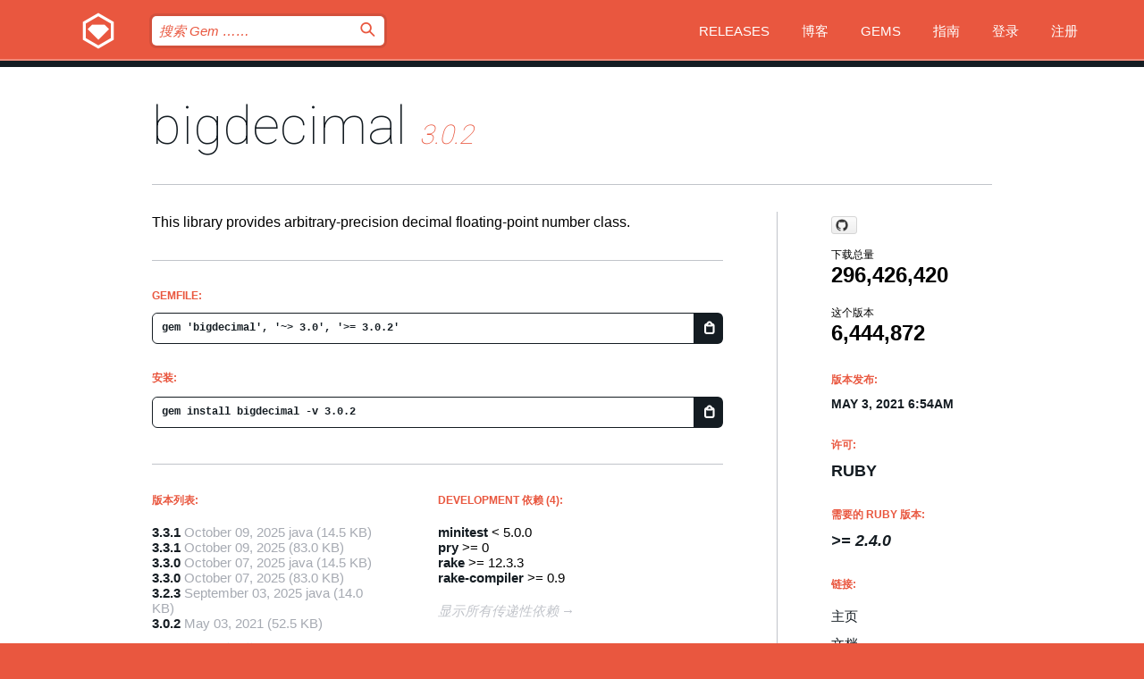

--- FILE ---
content_type: text/html; charset=utf-8
request_url: https://rubygems.org/gems/bigdecimal/versions/3.0.2?locale=zh-CN
body_size: 5645
content:
<!DOCTYPE html>
<html lang="zh-CN">
  <head>
    <title>bigdecimal | RubyGems.org | 您的社区 Gem 托管中心</title>
    <meta charset="UTF-8">
    <meta content="width=device-width, initial-scale=1, maximum-scale=1, user-scalable=0" name="viewport">
    <meta name="google-site-verification" content="AuesbWQ9MCDMmC1lbDlw25RJzyqWOcDYpuaCjgPxEZY" />
    <link rel="apple-touch-icon" href="/apple-touch-icons/apple-touch-icon.png" />
      <link rel="apple-touch-icon" sizes="57x57" href="/apple-touch-icons/apple-touch-icon-57x57.png" />
      <link rel="apple-touch-icon" sizes="72x72" href="/apple-touch-icons/apple-touch-icon-72x72.png" />
      <link rel="apple-touch-icon" sizes="76x76" href="/apple-touch-icons/apple-touch-icon-76x76.png" />
      <link rel="apple-touch-icon" sizes="114x114" href="/apple-touch-icons/apple-touch-icon-114x114.png" />
      <link rel="apple-touch-icon" sizes="120x120" href="/apple-touch-icons/apple-touch-icon-120x120.png" />
      <link rel="apple-touch-icon" sizes="144x144" href="/apple-touch-icons/apple-touch-icon-144x144.png" />
      <link rel="apple-touch-icon" sizes="152x152" href="/apple-touch-icons/apple-touch-icon-152x152.png" />
      <link rel="apple-touch-icon" sizes="180x180" href="/apple-touch-icons/apple-touch-icon-180x180.png" />
    <link rel="mask-icon" href="/rubygems_logo.svg" color="#e9573f">
    <link rel="fluid-icon" href="/fluid-icon.png"/>
    <link rel="search" type="application/opensearchdescription+xml" title="RubyGems.org" href="/opensearch.xml">
    <link rel="shortcut icon" href="/favicon.ico" type="image/x-icon">
    <link rel="stylesheet" href="/assets/application-fda27980.css" />
    <link href="https://fonts.gstatic.com" rel="preconnect" crossorigin>
    <link href='https://fonts.googleapis.com/css?family=Roboto:100&amp;subset=greek,latin,cyrillic,latin-ext' rel='stylesheet' type='text/css'>
    
<link rel="alternate" type="application/atom+xml" href="https://feeds.feedburner.com/gemcutter-latest" title="RubyGems.org | 最新的 Gem">

    <meta name="csrf-param" content="authenticity_token" />
<meta name="csrf-token" content="JvGugBAkfFTAz5OugxNYu72hl5CruLg5FHCO1CQcSlpAUU5QKeFRWZ9Fj7cgioaacemefncLQH1U3XKrhItVCg" />
      <link rel="alternate" type="application/atom+xml" title="bigdecimal Version Feed" href="/gems/bigdecimal/versions.atom" />
    <!-- canonical url -->
    <link rel="canonical" href="https://rubygems.org/gems/bigdecimal/versions/3.0.2" />
    <!-- alternative language versions url -->
      <link rel="alternate" hreflang="en" href="https://rubygems.org/gems/bigdecimal/versions/3.0.2?locale=en" />
      <link rel="alternate" hreflang="nl" href="https://rubygems.org/gems/bigdecimal/versions/3.0.2?locale=nl" />
      <link rel="alternate" hreflang="zh-CN" href="https://rubygems.org/gems/bigdecimal/versions/3.0.2?locale=zh-CN" />
      <link rel="alternate" hreflang="zh-TW" href="https://rubygems.org/gems/bigdecimal/versions/3.0.2?locale=zh-TW" />
      <link rel="alternate" hreflang="pt-BR" href="https://rubygems.org/gems/bigdecimal/versions/3.0.2?locale=pt-BR" />
      <link rel="alternate" hreflang="fr" href="https://rubygems.org/gems/bigdecimal/versions/3.0.2?locale=fr" />
      <link rel="alternate" hreflang="es" href="https://rubygems.org/gems/bigdecimal/versions/3.0.2?locale=es" />
      <link rel="alternate" hreflang="de" href="https://rubygems.org/gems/bigdecimal/versions/3.0.2?locale=de" />
      <link rel="alternate" hreflang="ja" href="https://rubygems.org/gems/bigdecimal/versions/3.0.2?locale=ja" />
    <!-- unmatched alternative language fallback -->
    <link rel="alternate" hreflang="x-default" href="https://rubygems.org/gems/bigdecimal/versions/3.0.2" />

    <script type="importmap" data-turbo-track="reload">{
  "imports": {
    "jquery": "/assets/jquery-15a62848.js",
    "@rails/ujs": "/assets/@rails--ujs-2089e246.js",
    "application": "/assets/application-ae34b86d.js",
    "@hotwired/turbo-rails": "/assets/turbo.min-3a2e143f.js",
    "@hotwired/stimulus": "/assets/@hotwired--stimulus-132cbc23.js",
    "@hotwired/stimulus-loading": "/assets/stimulus-loading-1fc53fe7.js",
    "@stimulus-components/clipboard": "/assets/@stimulus-components--clipboard-d9c44ea9.js",
    "@stimulus-components/dialog": "/assets/@stimulus-components--dialog-74866932.js",
    "@stimulus-components/reveal": "/assets/@stimulus-components--reveal-77f6cb39.js",
    "@stimulus-components/checkbox-select-all": "/assets/@stimulus-components--checkbox-select-all-e7db6a97.js",
    "github-buttons": "/assets/github-buttons-3337d207.js",
    "webauthn-json": "/assets/webauthn-json-74adc0e8.js",
    "avo.custom": "/assets/avo.custom-4b185d31.js",
    "stimulus-rails-nested-form": "/assets/stimulus-rails-nested-form-3f712873.js",
    "local-time": "/assets/local-time-a331fc59.js",
    "src/oidc_api_key_role_form": "/assets/src/oidc_api_key_role_form-223a59d4.js",
    "src/pages": "/assets/src/pages-64095f36.js",
    "src/transitive_dependencies": "/assets/src/transitive_dependencies-9280dc42.js",
    "src/webauthn": "/assets/src/webauthn-a8b5ca04.js",
    "controllers/application": "/assets/controllers/application-e33ffaa8.js",
    "controllers/autocomplete_controller": "/assets/controllers/autocomplete_controller-e9f78a76.js",
    "controllers/counter_controller": "/assets/controllers/counter_controller-b739ef1d.js",
    "controllers/dialog_controller": "/assets/controllers/dialog_controller-c788489b.js",
    "controllers/dropdown_controller": "/assets/controllers/dropdown_controller-baaf189b.js",
    "controllers/dump_controller": "/assets/controllers/dump_controller-5d671745.js",
    "controllers/exclusive_checkbox_controller": "/assets/controllers/exclusive_checkbox_controller-c624394a.js",
    "controllers/gem_scope_controller": "/assets/controllers/gem_scope_controller-9c330c45.js",
    "controllers": "/assets/controllers/index-236ab973.js",
    "controllers/nav_controller": "/assets/controllers/nav_controller-8f4ea870.js",
    "controllers/onboarding_name_controller": "/assets/controllers/onboarding_name_controller-a65c65ec.js",
    "controllers/radio_reveal_controller": "/assets/controllers/radio_reveal_controller-41774e15.js",
    "controllers/recovery_controller": "/assets/controllers/recovery_controller-b051251b.js",
    "controllers/reveal_controller": "/assets/controllers/reveal_controller-a90af4d9.js",
    "controllers/reveal_search_controller": "/assets/controllers/reveal_search_controller-8dc44279.js",
    "controllers/scroll_controller": "/assets/controllers/scroll_controller-07f12b0d.js",
    "controllers/search_controller": "/assets/controllers/search_controller-79d09057.js",
    "controllers/stats_controller": "/assets/controllers/stats_controller-5bae7b7f.js"
  }
}</script>
<link rel="modulepreload" href="/assets/jquery-15a62848.js" nonce="6cc8232fb82fb3a657efd41c13672d9a">
<link rel="modulepreload" href="/assets/@rails--ujs-2089e246.js" nonce="6cc8232fb82fb3a657efd41c13672d9a">
<link rel="modulepreload" href="/assets/application-ae34b86d.js" nonce="6cc8232fb82fb3a657efd41c13672d9a">
<link rel="modulepreload" href="/assets/turbo.min-3a2e143f.js" nonce="6cc8232fb82fb3a657efd41c13672d9a">
<link rel="modulepreload" href="/assets/@hotwired--stimulus-132cbc23.js" nonce="6cc8232fb82fb3a657efd41c13672d9a">
<link rel="modulepreload" href="/assets/stimulus-loading-1fc53fe7.js" nonce="6cc8232fb82fb3a657efd41c13672d9a">
<link rel="modulepreload" href="/assets/@stimulus-components--clipboard-d9c44ea9.js" nonce="6cc8232fb82fb3a657efd41c13672d9a">
<link rel="modulepreload" href="/assets/@stimulus-components--dialog-74866932.js" nonce="6cc8232fb82fb3a657efd41c13672d9a">
<link rel="modulepreload" href="/assets/@stimulus-components--reveal-77f6cb39.js" nonce="6cc8232fb82fb3a657efd41c13672d9a">
<link rel="modulepreload" href="/assets/@stimulus-components--checkbox-select-all-e7db6a97.js" nonce="6cc8232fb82fb3a657efd41c13672d9a">
<link rel="modulepreload" href="/assets/github-buttons-3337d207.js" nonce="6cc8232fb82fb3a657efd41c13672d9a">
<link rel="modulepreload" href="/assets/webauthn-json-74adc0e8.js" nonce="6cc8232fb82fb3a657efd41c13672d9a">
<link rel="modulepreload" href="/assets/local-time-a331fc59.js" nonce="6cc8232fb82fb3a657efd41c13672d9a">
<link rel="modulepreload" href="/assets/src/oidc_api_key_role_form-223a59d4.js" nonce="6cc8232fb82fb3a657efd41c13672d9a">
<link rel="modulepreload" href="/assets/src/pages-64095f36.js" nonce="6cc8232fb82fb3a657efd41c13672d9a">
<link rel="modulepreload" href="/assets/src/transitive_dependencies-9280dc42.js" nonce="6cc8232fb82fb3a657efd41c13672d9a">
<link rel="modulepreload" href="/assets/src/webauthn-a8b5ca04.js" nonce="6cc8232fb82fb3a657efd41c13672d9a">
<link rel="modulepreload" href="/assets/controllers/application-e33ffaa8.js" nonce="6cc8232fb82fb3a657efd41c13672d9a">
<link rel="modulepreload" href="/assets/controllers/autocomplete_controller-e9f78a76.js" nonce="6cc8232fb82fb3a657efd41c13672d9a">
<link rel="modulepreload" href="/assets/controllers/counter_controller-b739ef1d.js" nonce="6cc8232fb82fb3a657efd41c13672d9a">
<link rel="modulepreload" href="/assets/controllers/dialog_controller-c788489b.js" nonce="6cc8232fb82fb3a657efd41c13672d9a">
<link rel="modulepreload" href="/assets/controllers/dropdown_controller-baaf189b.js" nonce="6cc8232fb82fb3a657efd41c13672d9a">
<link rel="modulepreload" href="/assets/controllers/dump_controller-5d671745.js" nonce="6cc8232fb82fb3a657efd41c13672d9a">
<link rel="modulepreload" href="/assets/controllers/exclusive_checkbox_controller-c624394a.js" nonce="6cc8232fb82fb3a657efd41c13672d9a">
<link rel="modulepreload" href="/assets/controllers/gem_scope_controller-9c330c45.js" nonce="6cc8232fb82fb3a657efd41c13672d9a">
<link rel="modulepreload" href="/assets/controllers/index-236ab973.js" nonce="6cc8232fb82fb3a657efd41c13672d9a">
<link rel="modulepreload" href="/assets/controllers/nav_controller-8f4ea870.js" nonce="6cc8232fb82fb3a657efd41c13672d9a">
<link rel="modulepreload" href="/assets/controllers/onboarding_name_controller-a65c65ec.js" nonce="6cc8232fb82fb3a657efd41c13672d9a">
<link rel="modulepreload" href="/assets/controllers/radio_reveal_controller-41774e15.js" nonce="6cc8232fb82fb3a657efd41c13672d9a">
<link rel="modulepreload" href="/assets/controllers/recovery_controller-b051251b.js" nonce="6cc8232fb82fb3a657efd41c13672d9a">
<link rel="modulepreload" href="/assets/controllers/reveal_controller-a90af4d9.js" nonce="6cc8232fb82fb3a657efd41c13672d9a">
<link rel="modulepreload" href="/assets/controllers/reveal_search_controller-8dc44279.js" nonce="6cc8232fb82fb3a657efd41c13672d9a">
<link rel="modulepreload" href="/assets/controllers/scroll_controller-07f12b0d.js" nonce="6cc8232fb82fb3a657efd41c13672d9a">
<link rel="modulepreload" href="/assets/controllers/search_controller-79d09057.js" nonce="6cc8232fb82fb3a657efd41c13672d9a">
<link rel="modulepreload" href="/assets/controllers/stats_controller-5bae7b7f.js" nonce="6cc8232fb82fb3a657efd41c13672d9a">
<script type="module" nonce="6cc8232fb82fb3a657efd41c13672d9a">import "application"</script>
  </head>

  <body class="" data-controller="nav" data-nav-expanded-class="mobile-nav-is-expanded">
    <!-- Top banner -->

    <!-- Policies acknowledgment banner -->
    

    <header class="header header--interior" data-nav-target="header collapse">
      <div class="l-wrap--header">
        <a title="RubyGems" class="header__logo-wrap" data-nav-target="logo" href="/">
          <span class="header__logo" data-icon="⬡">⬢</span>
          <span class="t-hidden">RubyGems</span>
</a>        <a class="header__club-sandwich" href="#" data-action="nav#toggle focusin->nav#focus mousedown->nav#mouseDown click@window->nav#hide">
          <span class="t-hidden">Navigation menu</span>
        </a>

        <div class="header__nav-links-wrap">
          <div class="header__search-wrap" role="search">
  <form data-controller="autocomplete" data-autocomplete-selected-class="selected" action="/search" accept-charset="UTF-8" method="get">
    <input type="search" name="query" id="query" placeholder="搜索 Gem &hellip;&hellip;" class="header__search" autocomplete="off" aria-autocomplete="list" data-autocomplete-target="query" data-action="autocomplete#suggest keydown.down-&gt;autocomplete#next keydown.up-&gt;autocomplete#prev keydown.esc-&gt;autocomplete#hide keydown.enter-&gt;autocomplete#clear click@window-&gt;autocomplete#hide focus-&gt;autocomplete#suggest blur-&gt;autocomplete#hide" data-nav-target="search" />

    <ul class="suggest-list" role="listbox" data-autocomplete-target="suggestions"></ul>

    <template id="suggestion" data-autocomplete-target="template">
      <li class="menu-item" role="option" tabindex="-1" data-autocomplete-target="item" data-action="click->autocomplete#choose mouseover->autocomplete#highlight"></li>
    </template>

    <label id="querylabel" for="query">
      <span class="t-hidden">搜索 Gem &hellip;&hellip;</span>
</label>
    <input type="submit" value="⌕" id="search_submit" class="header__search__icon" aria-labelledby="querylabel" data-disable-with="⌕" />

</form></div>


          <nav class="header__nav-links" data-controller="dropdown">

            <a class="header__nav-link " href="https://rubygems.org/releases">Releases</a>
            <a class="header__nav-link" href="https://blog.rubygems.org">博客</a>

              <a class="header__nav-link" href="/gems">Gems</a>

            <a class="header__nav-link" href="https://guides.rubygems.org">指南</a>

              <a class="header__nav-link " href="/sign_in">登录</a>
                <a class="header__nav-link " href="/sign_up">注册</a>
          </nav>
        </div>
      </div>
    </header>



    <main class="main--interior" data-nav-target="collapse">
        <div class="l-wrap--b">
            <h1 class="t-display page__heading">
              <a class="t-link--black" href="/gems/bigdecimal">bigdecimal</a>

                <i class="page__subheading">3.0.2</i>
            </h1>
          
          


<div class="l-overflow">
  <div class="l-colspan--l colspan--l--has-border">
      <div class="gem__intro">
        <div id="markup" class="gem__desc">
          <p>This library provides arbitrary-precision decimal floating-point number class.</p>
        </div>
      </div>

      <div class="gem__install">
        <h2 class="gem__ruby-version__heading t-list__heading">
          Gemfile:
          <div class="gem__code-wrap" data-controller="clipboard" data-clipboard-success-content-value="✔"><input type="text" name="gemfile_text" id="gemfile_text" value="gem &#39;bigdecimal&#39;, &#39;~&gt; 3.0&#39;, &#39;&gt;= 3.0.2&#39;" class="gem__code" readonly="readonly" data-clipboard-target="source" /><span class="gem__code__icon" title="复制到剪贴板" data-action="click-&gt;clipboard#copy" data-clipboard-target="button">=</span></div>
        </h2>
        <h2 class="gem__ruby-version__heading t-list__heading">
          安装:
          <div class="gem__code-wrap" data-controller="clipboard" data-clipboard-success-content-value="✔"><input type="text" name="install_text" id="install_text" value="gem install bigdecimal -v 3.0.2" class="gem__code" readonly="readonly" data-clipboard-target="source" /><span class="gem__code__icon" title="复制到剪贴板" data-action="click-&gt;clipboard#copy" data-clipboard-target="button">=</span></div>
        </h2>
      </div>

      <div class="l-half--l">
        <div class="versions">
          <h3 class="t-list__heading">版本列表:</h3>
          <ol class="gem__versions t-list__items">
            <li class="gem__version-wrap">
  <a class="t-list__item" href="/gems/bigdecimal/versions/3.3.1-java">3.3.1</a>
  <small class="gem__version__date">October 09, 2025</small>
    <span class="gem__version__date platform">java</span>

  <span class="gem__version__date">(14.5 KB)</span>
</li>
<li class="gem__version-wrap">
  <a class="t-list__item" href="/gems/bigdecimal/versions/3.3.1">3.3.1</a>
  <small class="gem__version__date">October 09, 2025</small>

  <span class="gem__version__date">(83.0 KB)</span>
</li>
<li class="gem__version-wrap">
  <a class="t-list__item" href="/gems/bigdecimal/versions/3.3.0-java">3.3.0</a>
  <small class="gem__version__date">October 07, 2025</small>
    <span class="gem__version__date platform">java</span>

  <span class="gem__version__date">(14.5 KB)</span>
</li>
<li class="gem__version-wrap">
  <a class="t-list__item" href="/gems/bigdecimal/versions/3.3.0">3.3.0</a>
  <small class="gem__version__date">October 07, 2025</small>

  <span class="gem__version__date">(83.0 KB)</span>
</li>
<li class="gem__version-wrap">
  <a class="t-list__item" href="/gems/bigdecimal/versions/3.2.3-java">3.2.3</a>
  <small class="gem__version__date">September 03, 2025</small>
    <span class="gem__version__date platform">java</span>

  <span class="gem__version__date">(14.0 KB)</span>
</li>
<li class="gem__version-wrap">
  <a class="t-list__item" href="/gems/bigdecimal/versions/3.0.2">3.0.2</a>
  <small class="gem__version__date">May 03, 2021</small>

  <span class="gem__version__date">(52.5 KB)</span>
</li>

          </ol>
            <a class="gem__see-all-versions t-link--gray t-link--has-arrow" href="https://rubygems.org/gems/bigdecimal/versions">显示所有版本 (共 64 个)</a>
        </div>
      </div>

    <div class = "l-half--l">
      
        <div class="dependencies gem__dependencies" id="development_dependencies">
    <h3 class="t-list__heading">Development 依赖 (4):</h3>
    <div class="t-list__items">
          <div class="gem__requirement-wrap">
            <a class="t-list__item" href="/gems/minitest"><strong>minitest</strong></a>
            &lt; 5.0.0
          </div>
          <div class="gem__requirement-wrap">
            <a class="t-list__item" href="/gems/pry"><strong>pry</strong></a>
            &gt;= 0
          </div>
          <div class="gem__requirement-wrap">
            <a class="t-list__item" href="/gems/rake"><strong>rake</strong></a>
            &gt;= 12.3.3
          </div>
          <div class="gem__requirement-wrap">
            <a class="t-list__item" href="/gems/rake-compiler"><strong>rake-compiler</strong></a>
            &gt;= 0.9
          </div>
    </div>
  </div>

        <div class="dependencies_list">
          <a class="gem__see-all-versions t-link--gray t-link--has-arrow push--s" href="/gems/bigdecimal/versions/3.0.2/dependencies">显示所有传递性依赖</a>
        </div>
    </div>


    <div class="gem__members">

    <h3 class="t-list__heading">所有者:</h3>
    <div class="gem__users">
      <a alt="hsbt" title="hsbt" href="/profiles/hsbt"><img id="gravatar-36956" width="48" height="48" src="/users/36956/avatar.jpeg?size=48&amp;theme=light" /></a><a alt="mrkn" title="mrkn" href="/profiles/mrkn"><img id="gravatar-42522" width="48" height="48" src="/users/42522/avatar.jpeg?size=48&amp;theme=light" /></a><a alt="zzak" title="zzak" href="/profiles/zzak"><img id="gravatar-45457" width="48" height="48" src="/users/45457/avatar.jpeg?size=48&amp;theme=light" /></a>
    </div>


    <h3 class="t-list__heading">推送者:</h3>
    <div class="gem__users">
      <a alt="mrkn" title="mrkn" href="/profiles/mrkn"><img id="gravatar-42522" width="48" height="48" src="/users/42522/avatar.jpeg?size=48&amp;theme=light" /></a>
    </div>


    <h3 class="t-list__heading">作者:</h3>
    <ul class="t-list__items">
      <li class="t-list__item">
        <p>Kenta Murata, Zachary Scott, Shigeo Kobayashi</p>
      </li>
    </ul>

    <h3 class="t-list__heading">SHA 256 校验和:</h3>
    <div class="gem__code-wrap" data-controller="clipboard" data-clipboard-success-content-value="✔"><input type="text" name="gem_sha_256_checksum" id="gem_sha_256_checksum" value="8bddb08c1e15f9d870b4def311a492232ce490b86384039131323abb3c14b43b" class="gem__code" readonly="readonly" data-clipboard-target="source" /><span class="gem__code__icon" title="复制到剪贴板" data-action="click-&gt;clipboard#copy" data-clipboard-target="button">=</span></div>


</div>

    <div class="gem__navigation">
    <a class="gem__previous__version" href="/gems/bigdecimal/versions/3.0.1">← 以前的版本</a>

    <a class="gem__next__version" href="/gems/bigdecimal/versions/3.1.0">接下来的版本 →</a>
</div>

  </div>

  <div class="gem__aside l-col--r--pad">
    <span class="github-btn" data-user="ruby" data-repo="bigdecimal" data-type="star" data-count="true" data-size="large">
  <a class="gh-btn" href="#" rel="noopener noreferrer" target="_blank">
    <span class="gh-ico" aria-hidden="true"></span>
    <span class="gh-text"></span>
  </a>
  <a class="gh-count" href="#" rel="noopener noreferrer" target="_blank" aria-hidden="true"></a>
</span>
  <div class="gem__downloads-wrap" data-href="/api/v1/downloads/bigdecimal-3.0.2.json">
    <h2 class="gem__downloads__heading t-text--s">
      下载总量
      <span class="gem__downloads">296,426,420</span>
    </h2>
    <h2 class="gem__downloads__heading t-text--s">
      这个版本
      <span class="gem__downloads">6,444,872</span>
    </h2>
  </div>

  <h2 class="gem__ruby-version__heading t-list__heading">
    版本发布:
    <span class="gem__rubygem-version-age">
      <p><time datetime="2021-05-03T06:54:57Z" data-local="time-ago">May  3, 2021  6:54am</time></p>
    </span>
  </h2>

  <h2 class="gem__ruby-version__heading t-list__heading">
    许可:
    <span class="gem__ruby-version">
      <p>Ruby</p>
    </span>
  </h2>
  <h2 class="gem__ruby-version__heading t-list__heading">
    需要的 Ruby 版本:
    <i class="gem__ruby-version">
        &gt;= 2.4.0
    </i>
  </h2>
  <h3 class="t-list__heading">链接:</h3>
  <div class="t-list__items">
      <a rel="nofollow" class="gem__link t-list__item" id="home" href="https://github.com/ruby/bigdecimal">主页</a>
      <a rel="nofollow" class="gem__link t-list__item" id="docs" href="https://www.rubydoc.info/gems/bigdecimal/3.0.2">文档</a>
      <a rel="nofollow" class="gem__link t-list__item" id="download" href="/downloads/bigdecimal-3.0.2.gem">下载</a>
    <a class="gem__link t-list__item" href="https://my.diffend.io/gems/bigdecimal/prev/3.0.2">审查变更</a>
    <a class="gem__link t-list__item" id="badge" href="https://badge.fury.io/rb/bigdecimal/install">徽章</a>
    <a class="toggler gem__link t-list__item" id="subscribe" href="/sign_in">订阅</a>
    <a class="gem__link t-list__item" id="rss" href="/gems/bigdecimal/versions.atom">RSS</a>
    <a class="gem__link t-list__item" href="mailto:support@rubygems.org?subject=Reporting Abuse on bigdecimal">举报投诉</a>
    <a rel="nofollow" class="gem__link t-list__item" id="reverse_dependencies" href="/gems/bigdecimal/reverse_dependencies">反向依赖</a>
    
    
    
    
    
  </div>
</div>

</div>

        </div>
    </main>

    <footer class="footer" data-nav-target="collapse">
      <div class="l-wrap--footer">
        <div class="l-overflow">
          <div class="nav--v l-col--r--pad">
            <a class="nav--v__link--footer" href="https://status.rubygems.org">状态</a>
            <a class="nav--v__link--footer" href="https://uptime.rubygems.org">服务运行时间</a>
            <a class="nav--v__link--footer" href="https://github.com/rubygems/rubygems.org">源代码</a>
            <a class="nav--v__link--footer" href="/pages/data">数据</a>
            <a class="nav--v__link--footer" href="/stats">统计</a>
            <a class="nav--v__link--footer" href="https://guides.rubygems.org/contributing/">贡献</a>
              <a class="nav--v__link--footer" href="/pages/about">关于</a>
            <a class="nav--v__link--footer" href="mailto:support@rubygems.org">帮助</a>
            <a class="nav--v__link--footer" href="https://guides.rubygems.org/rubygems-org-api">API</a>
            <a class="nav--v__link--footer" href="/policies">Policies</a>
            <a class="nav--v__link--footer" href="/pages/supporters">Support Us</a>
              <a class="nav--v__link--footer" href="/pages/security">安全</a>
          </div>
          <div class="l-colspan--l colspan--l--has-border">
            <div class="footer__about">
              <p>
                RubyGems.org 是 Ruby 社区的 Gem 托管服务。立即 <a href="https://guides.rubygems.org/publishing/">发布您的 Gem</a> 并 <a href="https://guides.rubygems.org/command-reference/#gem-install">安装它们</a>。 使用 <a href="https://guides.rubygems.org/rubygems-org-api/">API</a> 来查找更多 <a href="/gems">可用的 Gem</a>。 <a href="https://guides.rubygems.org/contributing/">快来成为一名贡献者吧！</a> 由您自己改善我们的网站。
              </p>
              <p>
                RubyGems.org 是通过与更大的 Ruby 社区的合作得以实现的。<a href="https://www.fastly.com/">Fastly</a> 提供带宽和 CDN 支持， <a href="https://www.rubycentral.org/">Ruby Central</a> 涵盖基础设施成本，并且 资助正在进行的开发和运营工作。 <a href="/pages/supporters">了解更多关于我们的赞助商以及他们是如何合作的</a>。
              </p>
            </div>
          </div>
        </div>
      </div>
      <div class="footer__sponsors">
        <a class="footer__sponsor footer__sponsor__ruby_central" href="https://rubycentral.org/open-source/" target="_blank" rel="noopener">
          Operated by
          <span class="t-hidden">Ruby Central</span>
        </a>
        <a class="footer__sponsor footer__sponsor__dockyard" href="https://dockyard.com/ruby-on-rails-consulting" target="_blank" rel="noopener">
          设计
          <span class="t-hidden">DockYard</span>
        </a>
        <a class="footer__sponsor footer__sponsor__aws" href="https://aws.amazon.com/" target="_blank" rel="noopener">
          托管
          <span class="t-hidden">AWS</span>
        </a>
        <a class="footer__sponsor footer__sponsor__dnsimple" href="https://dnsimple.link/resolving-rubygems" target="_blank" rel="noopener">
          解析
          <span class="t-hidden">DNSimple</span>
        </a>
        <a class="footer__sponsor footer__sponsor__datadog" href="https://www.datadoghq.com/" target="_blank" rel="noopener">
          监控
          <span class="t-hidden">Datadog</span>
        </a>
        <a class="footer__sponsor footer__sponsor__fastly" href="https://www.fastly.com/customers/ruby-central" target="_blank" rel="noopener">
          服务
          <span class="t-hidden">Fastly</span>
        </a>
        <a class="footer__sponsor footer__sponsor__honeybadger" href="https://www.honeybadger.io/" target="_blank" rel="noopener">
          监控
          <span class="t-hidden">Honeybadger</span>
        </a>
        <a class="footer__sponsor footer__sponsor__mend" href="https://mend.io/" target="_blank" rel="noopener">
          安全保护
          <span class="t-hidden">Mend.io</span>
        </a>
      </div>
      <div class="footer__language_selector">
          <div class="footer__language">
            <a class="nav--v__link--footer" href="/gems/bigdecimal/versions/3.0.2?locale=en">English</a>
          </div>
          <div class="footer__language">
            <a class="nav--v__link--footer" href="/gems/bigdecimal/versions/3.0.2?locale=nl">Nederlands</a>
          </div>
          <div class="footer__language">
            <a class="nav--v__link--footer" href="/gems/bigdecimal/versions/3.0.2?locale=zh-CN">简体中文</a>
          </div>
          <div class="footer__language">
            <a class="nav--v__link--footer" href="/gems/bigdecimal/versions/3.0.2?locale=zh-TW">正體中文</a>
          </div>
          <div class="footer__language">
            <a class="nav--v__link--footer" href="/gems/bigdecimal/versions/3.0.2?locale=pt-BR">Português do Brasil</a>
          </div>
          <div class="footer__language">
            <a class="nav--v__link--footer" href="/gems/bigdecimal/versions/3.0.2?locale=fr">Français</a>
          </div>
          <div class="footer__language">
            <a class="nav--v__link--footer" href="/gems/bigdecimal/versions/3.0.2?locale=es">Español</a>
          </div>
          <div class="footer__language">
            <a class="nav--v__link--footer" href="/gems/bigdecimal/versions/3.0.2?locale=de">Deutsch</a>
          </div>
          <div class="footer__language">
            <a class="nav--v__link--footer" href="/gems/bigdecimal/versions/3.0.2?locale=ja">日本語</a>
          </div>
      </div>
    </footer>
    
    <script type="text/javascript" defer src="https://www.fastly-insights.com/insights.js?k=3e63c3cd-fc37-4b19-80b9-65ce64af060a"></script>
  </body>
</html>


--- FILE ---
content_type: text/css
request_url: https://rubygems.org/assets/application-fda27980.css
body_size: 970
content:
@import url("/assets/tailwind.deprecated-455a5dd6.css");
@import url("/assets/base-b66e4a7d.css");
@import url("/assets/layout-1a7d742a.css");
@import url("/assets/suggest-list-7afc894a.css");
@import url("/assets/type-d3ab0d54.css");
@import url("/assets/github_buttons-a9e822ef.css");

@import url("/assets/modules/badge-43b70387.css");
@import url("/assets/modules/button-a2d13be5.css");
@import url("/assets/modules/dependencies-7c7ae4f8.css");
@import url("/assets/modules/error-ef7d3815.css");
@import url("/assets/modules/footer-b9839ed0.css");
@import url("/assets/modules/form-0b79e6a4.css");
@import url("/assets/modules/gem-4280d915.css");
@import url("/assets/modules/gems-e5311f2a.css");
@import url("/assets/modules/header-e7bf0f86.css");
@import url("/assets/modules/home-80456f15.css");
@import url("/assets/modules/mfa-e3f3e994.css");
@import url("/assets/modules/nav/nav--paginated-23d4ceb1.css");
@import url("/assets/modules/nav/nav--v-abb3b590.css");
@import url("/assets/modules/news-271792ff.css");
@import url("/assets/modules/org-f19a31d4.css");
@import url("/assets/modules/owners-6be6c2ef.css");
@import url("/assets/modules/search-7adf1378.css");
@import url("/assets/modules/shared-9488f85e.css");
@import url("/assets/modules/stats-4bfe2488.css");
@import url("/assets/modules/status-icon-c3db3fdd.css");


--- FILE ---
content_type: text/css
request_url: https://rubygems.org/assets/modules/button-a2d13be5.css
body_size: 2091
content:
.home__join, .form__submit {
  -webkit-appearance: none;
  padding-top: 10px;
  padding-bottom: 10px;
  position: relative;
  display: block;
  border-radius: 20px;
  border: 1px solid transparent;
  font-weight: 600;
  font-size: 18px;
  cursor: pointer;
  outline: none;
  transition-duration: 0.25s;
  transition-property: border-color, background-color; }

.home__join:before {
  position: absolute;
  right: 18px;
  line-height: 22px; }
.home__join:focus:before, .home__join:hover:before {
  animation: arrow .75s infinite; }
@-ms-keyframes arrow {
  50% {
    transform: translateX(3px);
    animation-timing-function: ease-in-out; } }
@keyframes arrow {
  50% {
    transform: translateX(3px);
    animation-timing-function: ease-in-out; } }

.home__join {
  padding-left: 22px;
  width: 290px;
  background-color: white;
  color: #e9573f; }
  @media (max-width: 519px) {
    .home__join {
      margin-right: auto;
      margin-left: auto; } }
  @media (min-width: 520px) {
    .home__join {
      float: right; }
    .home__join.no-download-count {
      float: none;
      margin-right: auto;
      margin-left: auto; } }

.form__submit {
  margin-top: 42px;
  margin-bottom: 80px;
  width: 100%;
  max-width: 320px;
  background-color: #e9573f;
  color: #ffffff;
  transition-duration: 0.25s;
  transition-property: opacity; }
  .form__submit:hover {
    opacity: .7; }

.form__submit:disabled {
  opacity: .7;
  cursor: not-allowed; }

.form__submit--no-hover:enabled:hover {
  opacity: 1;
}

.form__submit--small {
    margin: auto;
    padding: 4px 25px 4px 25px;
    font-size: 14px;
    font-weight: 600;
    max-width: 105px;
}

@media screen and (max-width: 640px) {
  .form__submit--small {
    max-width: 400px;
  }
}

.form__submit--medium {
    padding: 4px 25px 6px 25px;
    font-weight: 600;
    text-align: center;
    margin: 20px 20px 0 0;
    float: left;
    width: auto;
    min-width: 150px;
}

.form--inline {
  display: inline;
}

.download__format {
  margin-bottom: 24px;
  padding-top: 10px;
  padding-bottom: 10px;
  display: inline-block;
  float: left;
  width: 22%;
  max-width: 320px;
  border-radius: 20px;
  background-color: #e9573f;
  text-align: center;
  text-transform: uppercase;
  font-weight: 800;
  color: white !important;
  letter-spacing: 1px;
  transition-duration: 0.25s;
  transition-property: opacity !important; }
  .download__format:hover, .download__format:focus {
    opacity: .7 !important; }
  .download__format:not(:last-of-type) {
    margin-right: 4%; }


--- FILE ---
content_type: text/css
request_url: https://rubygems.org/assets/modules/dependencies-7c7ae4f8.css
body_size: 1123
content:
.deps {
  padding-left: 25px;
  padding-top: 6px;
  display: block;
}

.scope {
  color: grey;
  font-size: 15px;
  font-weight: bold;
  font-style: italic;
  padding-left: 13px;
  padding-top: 5px;
  display: block;
  cursor: pointer;
  user-select: none;
}

.scope::before {
  position: relative;
  content: "";
  display: inline-block;
  width: 0.4em;
  height: 0.4em;
  border-right: 0.2em solid grey;
  border-top: 0.2em solid grey;
  transform: rotate(45deg);
  margin-right: 0.5em;
}

.scope--expanded::before {
  transform: rotate(135deg);
}

.scope:hover {
  color: #e9573f;
  transition: 0.3s;
}

.scope:hover::before {
  color: #e9573f;
  transition: 0.3s;
  border-color: #e9573f;
}

.deps_toggle {
  display: none;
}

.deps_item {
  font-weight: bold;
  font-size: 16px;
  color: black;
  cursor: pointer;
  transition-duration: 1s;
  transition-property: color;
  display: inline-block;
}

.deps_item--error {
  font-weight: normal;
  font-style: italic;
  color: red;
  font-size: 15px;
}

.deps_item--details {
  font-weight: normal;
  font-style: italic;
  font-size: 15px;
}

.deps_item:hover {
  color: #e9573f;
  transition: 0.3s;
}

.deps_expanded {
  cursor: pointer;
  user-select: none;
}

.deps_expanded::before {
  content: "\25B6";
  color: #e9573f;
  display: inline-block;
  margin-right: 3px;
  transition: 0.3s;
}

.deps_expanded-down::before {
  transform: rotate(90deg);
  transition: 0.3s;
}

.deps_expanded-link::before {
  color: black;
}


--- FILE ---
content_type: text/javascript
request_url: https://rubygems.org/assets/controllers/nav_controller-8f4ea870.js
body_size: 979
content:
import { Controller } from "@hotwired/stimulus";

export default class extends Controller {
  static targets = [
    "collapse", // targets that receive expanded class when mobile nav shows
    "header", // target on which clicks don't hide mobile nav
    "logo",
    "search",
  ];
  static classes = ["expanded"];

  connect() {
    this.mousedown = false;
  }

  toggle(e) {
    e.preventDefault();
    if (this.collapseTarget.classList.contains(this.expandedClass)) {
      this.leave();
      this.logoTarget.focus();
    } else {
      this.enter();
    }
  }

  // This event is used to open the menu when user presses "TAB" and focuses on the burger menu
  focus(event) {
    // Ignore click events on the burger menu, we are only interested in tab events
    if (this.mousedown) {
      this.mousedown = false;
      return;
    }
    // Open the menu
    this.enter();
    // Wait 50ms before focusing on the search input - necessary for Firefox mobile
    setTimeout(() => {
      this.hasSearchTarget && this.searchTarget.focus();
    }, 50);
  }

  // Register if last event was a mousedown
  mouseDown(e) {
    this.mousedown = true;
  }

  hide(e) {
    !this.headerTarget.contains(e.target) && this.leave();
  }
  leave() {
    this.collapseTargets.forEach((el) =>
      el.classList.remove(this.expandedClass),
    );
  }
  enter() {
    this.collapseTargets.forEach((el) => el.classList.add(this.expandedClass));
  }
}
